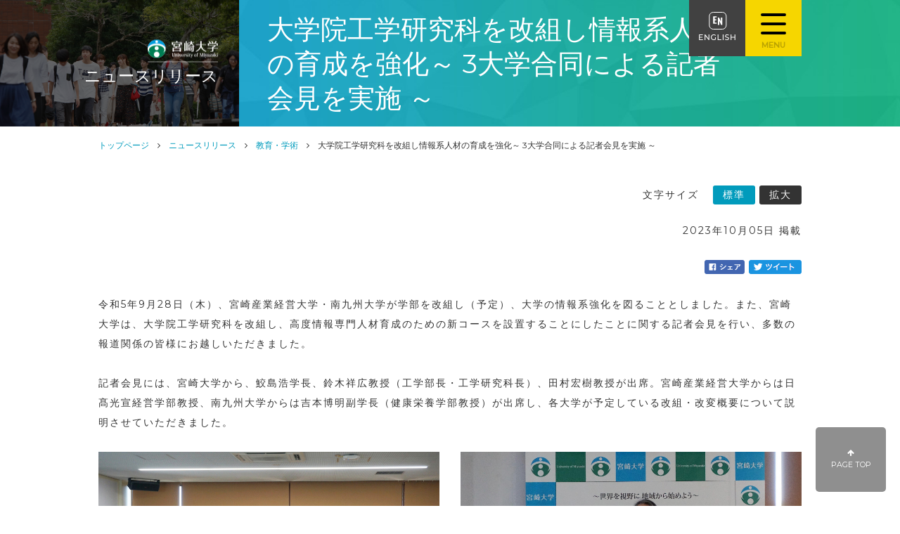

--- FILE ---
content_type: text/html; charset=UTF-8
request_url: http://www.miyazaki-u.ac.jp/newsrelease/edu-info/-3-4.html
body_size: 7334
content:
<!doctype html>
<html xmlns="http://www.w3.org/1999/xhtml" lang="ja">





<head prefix="og: http://ogp.me/ns# fb: http://ogp.me/ns/fb# article: http://ogp.me/ns/article#">


<!-- Global site tag (gtag.js) - Google Analytics -->
<script async src="https://www.googletagmanager.com/gtag/js?id=UA-110948581-1"></script>
<script>
  window.dataLayer = window.dataLayer || [];
  function gtag(){dataLayer.push(arguments);}
  gtag('js', new Date());

  gtag('config', 'UA-110948581-1');
</script>

	<meta charset="UTF-8" />
	<title>大学院工学研究科を改組し情報系人材の育成を強化～ 3大学合同による記者会見を実施 ～｜宮崎大学</title>

	<meta name="viewport" content="width=device-width, user-scalable=no, initial-scale=1, maximum-scale=1">
	<meta name="format-detection" content="telephone=no">
	<meta http-equiv="X-UA-Compatible" content="IE=edge">
<meta name="keyword" content="宮崎大学,ニュースリリース,">
<meta name="description" content="宮崎大学の大学院工学研究科を改組し情報系人材の育成を強化～ 3大学合同による記者会見を実施 ～のページです。">
<meta name="apple-mobile-web-app-title" content="宮崎大学">


<meta property="og:title" content="大学院工学研究科を改組し情報系人材の育成を強化～ 3大学合同による記者会見を実施 ～">
<meta property="og:description" content="令和5年9月28日（木）、宮崎産業経営大学・南九州大学が学部を改組し（予定）、大学の情報系強化を図ることとしました。また、宮崎大学は、大学院工学研究科を改組し、高度情報専門人材育成のための新コースを設...">
<meta property="og:type" content="website">
<meta property="og:image" content="https://www.miyazaki-u.ac.jp/newsrelease/s-DSC05971.jpg">
<meta name="twitter:card" content="summary_large_image">




<!-- iOS Safari and Chrome -->
<link rel="apple-touch-icon" sizes="152x152" href="/img/apple-touch-icon.png">
<!-- Android標準ブラウザ(一部) -->
<link rel="shortcut icon" href="/img/apple-touch-icon.png">
<!-- favicon -->
<link rel="icon" href="/img/favicon.ico">

<!-- <script src="https://code.jquery.com/jquery-1.12.4.min.js"></script> -->
<script src="https://ajax.googleapis.com/ajax/libs/jquery/3.7.1/jquery.min.js?v=20231002"></script>
<script type="text/javascript" src="/js/jquery.cookie.js"></script>

<script type="text/javascript" src="/js/common.js?v=20211110"></script>

	<link href="https://fonts.googleapis.com/css?family=Montserrat:200,300,400,500" rel="stylesheet"><!-- Googlefont -->
	<link rel="stylesheet" type="text/css" media="all" href="/css/cmn_style.css">
	<link rel="stylesheet" type="text/css" media="all" href="/css/common.css">
	<link rel="stylesheet" type="text/css" media="all" href="/css/style.css"><!-- iconfont -->


<link rel="stylesheet" type="text/css" media="all" href="/css/contents.css">
<script type="text/javascript" src="/js/cont.js"></script>



<link rel="stylesheet" type="text/css" media="all" href="/css/custom.css">




<!-- slick -->
<link rel="stylesheet" type="text/css" href="/slick/slick.css" media="screen" />
<link rel="stylesheet" type="text/css" href="/slick/slick-theme.css" media="screen" />
<script src="/slick/slick.min.js"></script>
<!-- slick -->





<link rel="stylesheet" type="text/css" href="/css/print.css" media="print">



<script>
  (function(i,s,o,g,r,a,m){i['GoogleAnalyticsObject']=r;i[r]=i[r]||function(){
  (i[r].q=i[r].q||[]).push(arguments)},i[r].l=1*new Date();a=s.createElement(o),
  m=s.getElementsByTagName(o)[0];a.async=1;a.src=g;m.parentNode.insertBefore(a,m)
  })(window,document,'script','//www.google-analytics.com/analytics.js','ga');

  ga('create', 'UA-75602177-1', 'auto');
  ga('send', 'pageview');

</script>
<!-- Global site tag (gtag.js) - Google Analytics -->
<script async src="https://www.googletagmanager.com/gtag/js?id=G-YSXH1PGDYJ"></script>
<script>
  window.dataLayer = window.dataLayer || [];
  function gtag(){dataLayer.push(arguments);}
  gtag('js', new Date());

  gtag('config', 'G-YSXH1PGDYJ');
</script>
</head>

<body class="single">
<div id="withoutFooter">
	<!-- ページヘッダー -->
	<section class="outer header clearfix">
		<div class="imageBox">
			<div class="inBox level1 blogID_19">
				<p class="mds"><a href="/"><img src="/img/header/headLogo.png" alt="宮崎大学"></a><br>ニュースリリース</p>
			</div>
		</div>
		<h1 class="headtxt"><span class="h1txt">大学院工学研究科を改組し情報系人材の育成を強化～ 3大学合同による記者会見を実施 ～</span></h1>

	</section>

	<!-- パンくず -->
	<section class="pnkz clearfix">
		<ul>
			<li><a href="/">トップページ</a></li>
        <li><a href="/newsrelease/">ニュースリリース</a></li>
  
<li><a href="/newsrelease/edu-info/">教育・学術</a></li>
  
			<li>大学院工学研究科を改組し情報系人材の育成を強化～ 3大学合同による記者会見を実施 ～</li>
		</ul>
	</section>

	<!-- アンカーリンク -->
	

	<!-- エントリーボディ -->
	<section class="entryBody clearfix maincontent">
    
    <p class="inlineR">2023年10月05日 掲載</p>
    <div class="inlineR share"><a href="https://www.facebook.com/share.php?u=https://www.miyazaki-u.ac.jp/newsrelease/edu-info/-3-4.html" target="_blank"><img src="/img/fbBtn.png" alt="シェアする"></a>&nbsp;<a href="https://twitter.com/share?text=%E5%A4%A7%E5%AD%A6%E9%99%A2%E5%B7%A5%E5%AD%A6%E7%A0%94%E7%A9%B6%E7%A7%91%E3%82%92%E6%94%B9%E7%B5%84%E3%81%97%E6%83%85%E5%A0%B1%E7%B3%BB%E4%BA%BA%E6%9D%90%E3%81%AE%E8%82%B2%E6%88%90%E3%82%92%E5%BC%B7%E5%8C%96%EF%BD%9E%203%E5%A4%A7%E5%AD%A6%E5%90%88%E5%90%8C%E3%81%AB%E3%82%88%E3%82%8B%E8%A8%98%E8%80%85%E4%BC%9A%E8%A6%8B%E3%82%92%E5%AE%9F%E6%96%BD%20%EF%BD%9E｜%E3%83%8B%E3%83%A5%E3%83%BC%E3%82%B9%E3%83%AA%E3%83%AA%E3%83%BC%E3%82%B9｜宮崎大学&url=https://www.miyazaki-u.ac.jp/newsrelease/edu-info/-3-4.html" rel="nofollow" target="_blank"><img src="/img/twBtn.png" alt="ツイートする"></a></div>

    
        
<p>令和5年9月28日（木）、宮崎産業経営大学・南九州大学が学部を改組し（予定）、大学の情報系強化を図ることとしました。また、宮崎大学は、大学院工学研究科を改組し、高度情報専門人材育成のための新コースを設置することにしたことに関する記者会見を行い、多数の報道関係の皆様にお越しいただきました。</p>
<p>記者会見には、宮崎大学から、鮫島浩学長、鈴木祥広教授（工学部長・工学研究科長）、田村宏樹教授が出席。宮崎産業経営大学からは日髙光宣経営学部教授、南九州大学からは吉本博明副学長（健康栄養学部教授）が出席し、各大学が予定している改組・改変概要について説明させていただきました。</p>
<div class="twoColumn flex">
<div class="block"><img alt="s-DSC05878.jpg" src="/newsrelease/s-DSC05878.jpg" width="475" height="272" class="mt-image-none">
<div style="text-align: center;">△挨拶をする鮫島学長</div>
</div>
<div class="block"><img alt="s-DSC05901.jpg" src="/newsrelease/s-DSC05901.jpg" width="478" height="270" class="mt-image-none">
<div style="text-align: center;">△日髙教授（宮崎産業経営大学）</div>
</div>
</div>
<p>これらは、令和4年度第2次補正予算で造成された基金による文部科学省「大学・高専機能強化支援事業」における公募の結果、採択され、同事業による支援を受けながら進めていくものです。宮崎大学では、令和6年度から工学研究科を改編し、定員を134名から144名に増やし、高度情報専門人材を42名増やすこととしています。新設する先端情報コースでは、AI やビッグデータ、IoT 等、第４次産業革命に対応した新しいビジネスの担い手などの社会的ニーズに基づき、付加価値の創出や革新的な効率化等により生産性向上等に寄与できる先端IT人材を養成します。</p>
<div class="twoColumn flex">
<div class="block"><img alt="s-DSC05932.jpg" src="/newsrelease/s-DSC05932.jpg" width="475" height="272" class="mt-image-none">
<div style="text-align: center;">△吉本副学長（南九州大学）</div>
</div>
<div class="block"><img alt="s-DSC05933.jpg" src="/newsrelease/s-DSC05933.jpg" width="478" height="270" class="mt-image-none">
<div style="text-align: center;">△田村教授（宮崎大学）</div>
</div>
</div>
<p>宮崎大学では、文部科学省事業である「デジタルと専門分野の掛け合わせによる産業DXをけん引する高度専門人材育成事業」が令和4年度に採択されたことを受けて、同じく採択された宮崎産業経営大学と南九州大学と合同記者会見を実施するなど、県内高等教育機関で連携して本県のトランスインフォメーション（ＤＸ）を牽引できるような情報系人材の育成に県内大学と連携しながら取り組んできました。</p>
<p>今後もさらにこの動きを加速し、地域に必要とされる人材の育成に努めてまいります。</p>
<div class="twoColumn flex">
<div class="block"><img alt="s-DSC05949.jpg" src="/newsrelease/s-DSC05949.jpg" width="475" height="272" class="mt-image-none">
<div style="text-align: center;">△鈴木工学部長</div>
</div>
<div class="block"><img alt="s-DSC05968.jpg" src="/newsrelease/s-DSC05968.jpg" width="478" height="270" class="mt-image-none">
<div style="text-align: center;"></div>
</div>
</div>

    

<div class="adbe clearfix adbeBanner pcOnly">
<p class="adImg">
    <a href="http://get.adobe.com/jp/reader/" target="_blank" class="noIcon">
       <img class="left" alt="Get ADOBE READER" src="/mediadata/get_adobe_reader.png"></a>
   </p>
   <p class="adTex">
    PDFファイルをご覧いただくためには、Adobe Reader（無償）が必要です。<br>Adobe Readerは
    <a href="http://get.adobe.com/jp/reader/" target="_blank">Adobe Readerのダウンロードページ</a>よりダウンロードできます。
    </p>
</div>
<div class="fontSizeBtn">
<span class="label">文字サイズ</span>
<span class="basic active">標準</span>
<span class="zoom">拡大</span>
</div>
<script type="text/javascript" src="/js/fontsize.js"></script>

	</section>


	
</div>

<!-- ページフッター -->
    
            <section class="outer footer clearfix">
            <div class="btmLine">&nbsp;</div>
                        <div class="wrapper clearfix">
                        <a href="/"><img class="logo" src="/img/footer/logo.png" alt="宮崎大学"></a>
                            <ul class="footMenu clearfix">
                                <li><span class="icon-caret-right"></span><a href="/administration/">宮崎大学運営について</a></li>
                                <li><span class="icon-caret-right"></span><a href="/administration/public/">公開情報</a></li>                            
                            <li><span class="icon-caret-right"></span><a href="/privacy-policy.html">プライバシーポリシー</a></li>
                            <li><span class="icon-caret-right"></span><a href="/personaldata/">個人情報保護制度について</a></li>
                                <li><span class="icon-caret-right"></span><a href="/links.html">関連リンク</a></li>
                                <li><span class="icon-caret-right"></span><a href="/sitepolicy.html">このサイトについて</a></li>
                                <li><span class="icon-caret-right"></span><a href="/sitemap.html">サイトマップ</a></li>
                            </ul>
                        </div>
                    </section>
        <p id="page-top"><a href="#"><span class="icon-arrow-up"></span><br>PAGE TOP</a></p>
    

    <div id="menuBtn" class="menuTrig">

<div class="menu-trigger">
  <span></span>
  <span></span>
  <span></span>
</div>
<em class="spOnly">MENU OPEN</em>

</div>
<div class="eng_btn"><a class="" href="/english/"><img class="" src="/img/english.png" alt="宮崎大学"></a></div>


<div id="popupMenu" class="closeBtnAction">
<div id="popupMenuBg" class="menuTrig"></div>
    <div id="closeBtn" class="closeBtnOnly closeBtnAction"><span class="icon-close"><em class="spOnly">MENU CLOSE</em><em class="pcOnly">CLOSE</em></span></div>

    <div id="inner">

        <h2 id="pulogo"><a href="/"><img class="logo" src="/img/dMenu/logo.png" alt="宮崎大学"></a></h2>
    
        <script>
            function do_submit() {
                document.forms['frm'].submit();
            }
            function do_submitsp() {
                document.forms['frmsp'].submit();
            }
        </script>
        <div class="searchBox spOnly">
            <form method="get" action="/search.html?offset=0&limit=10" name="frmsp">
                <input type="text" id="search" name="search" placeholder="検索ワードを入力してください" value="" />
                <input type="submit" value="submit" style="display:none;"> 
            </form>        
            <span id="searchBtn" onClick="do_submitsp();"><span class="icon-search"></span></span>
        </div>

        <div id="drsticBody">
            <div class="box" id="boxA">
                <ul class="menu">
                    <li>大学案内</li>
                    <li>学部・大学院等</li>
                   <!-- <li>入試情報</li>
                <li>お知らせ・広報・教職員採用情報</li>-->
                    <li>研究・産学官連携</li>
                    <li>施設案内</li>
                 	<li>国際交流・留学</li>
                    <li>学生生活・就職</li>
                   
                </ul>
            </div>
            <div class="box" id="boxA-dash">
                <div class="modosuBtn"><span class="icon-arrow-left"></span></div>
                <ul class="sub menu">
                <li class="head"><a href="/guide/">大学案内</a></li>
                    <li><a href="/guide/president/index.html">学長からのメッセージ</a></li>
                    <li><a href="/guide/futurevision/index.html">宮崎大学未来Vision</a></li>
                   <!-- <li><a href="/guide/mission/index.html">ミッションの再定義</a></li>-->
                         <!-- <li><a href="administration/kiko/index.html">宮崎大学機構図</a></li>-->
                <li><a href="/guide/ideal/index.html">理念・目的等</a></li>
                      <!--<li><a href="/guide/history/index.html">宮崎大学の沿革</a></li>
                         <li><a href="/guide/song/index.html">宮崎大学の歌</a></li>ー-->
                     <li><a href="/administration/">宮崎大学運営について</a></li>
                    <li><a href="/guide/initiatives/index.html">宮崎大学の取組・活動</a></li>
                	<li><a href="https://www.miyazaki-u.ac.jp/data.html">数字で見る宮崎大学</a></li>
                <li><a href="/public-relations/">広報・教職員採用情報</a></li>
                         <!-- <li><a href="/access/">キャンパスマップ・アクセス</a></li>-->
                </ul>
                <ul class="sub menu">
                <li class="head"><a href="/faculty/">学部・大学院等</a></li>
                	<li><a href="https://www.miyazaki-u.ac.jp/jpotal/">宮崎大学受験生応援サイト</a></li>
                    <li><a href="/faculty/department/index.html">学部等のご紹介</a></li>
                    <li><a href="/faculty/graduate/index.html">大学院のご紹介</a></li>
                	<li><a href="https://www.miyazaki-u.ac.jp/facilities/estab/">附属施設等のご案内</a></li>
                	<li><a href="https://www.miyazaki-u.ac.jp/facilities/center/">センターのご案内</a></li>
                </ul>
      		       <!--<ul class="sub menu">
              <li class="head"><a href="/exam/">入試情報</a></li>
                    <li><a href="/newsrelease/examinee-info/">受験生向けニュース</a></li>
                    <li><a href="/exam/department-exam/">学部入試</a></li>
                    <li><a href="/exam/graduate-exam/">大学院入試</a></li>
                    <li><a href="/exam/incorporation/">編入学・畜産別科・研究生・科目等履修生</a></li>
                    <li><a href="/exam/admission/">受験に関する情報</a></li>
                    <li><a href="/exam/nyugaku/">入学手続き・奨学金・授業料免除等</a></li>
                    <li><a href="/exam/opencmps/">オープンキャンパス</a></li>
                    <li><a href="/exam/etc/">進学説明会・大学訪問・出前講義等</a></li>
                    <li><a href="/document-request/">資料請求</a></li>
                    <li><a href="/exam/q-anda/">入試Q＆A</a></li>
                </ul>
          <ul class="sub menu">
                <li class="head"><a href="/public-relations/">お知らせ・広報・教職員採用情報</a></li>
                    <li><a href="/public-relations/information/">最新情報</a></li>
                    <li><a href="/event-calendar.html">イベント情報</a></li>
                    <li><a href="/public-relations/public/">広報</a></li>
                    <li><a href="/public-relations/publications/">大学刊行物</a></li>
                <li><a href="/public-relations/recruit/">教職員採用情報</a></li>
                </ul>-->
              <ul class="sub menu">
                      
                <li class="head"><a href="/research/">研究・産学官連携</a></li>
              <li><a href="https://www.miyazaki-u.ac.jp/ura-00.html">リサーチ・アドミニストレーション室（URA室）</a></li>
                    <li><a href="https://www.miyazaki-u.ac.jp/research/">重点研究・不正防止</a></li>
                    <li><a href="https://srhumdb.miyazaki-u.ac.jp/seeds?m=seeds-home&l=ja&s=1&sc=">研究・技術シーズ</a></li>
                <li><a href="https://srhumdb.miyazaki-u.ac.jp/search?m=home&l=ja">研究者データベース</a></li>
                    <li><a href="https://www.miyazaki-u.ac.jp/kscrs/">研究・産学地域連携</a></li>
                    <li><a href="https://www.miyazaki-u.ac.jp/kscrs/sangakukyousou/">産学共創会議</a></li>
                    <li><a href="https://fsc-out-ap.vss.miyazaki-u.ac.jp/top/">設備情報データベース</a></li>
                  <li><a href="https://www.miyazaki-u.ac.jp/manabi/drhrd/extension/2025-2/index.html">公開講座</a></li>
                </ul>
                <ul class="sub menu">
                <li class="head"><a href="/facilities/">施設案内</a></li>
                	 <li><a href="https://opac.lib.miyazaki-u.ac.jp/">附属図書館</a></li>
                	 <li><a href="http://www.med.miyazaki-u.ac.jp/home/hospital/">附属病院</a></li>
                    <li><a href="https://www.miyazaki-u.ac.jp/facilities/related-facility/">その他関連施設</a></li>
                    <li><a href="https://www.miyazaki-u.ac.jp/manabi-jim/campus-life-info/campus-life/facility-rentals/">施設の貸出</a></li>
                    <li><a href="https://coop.kyushu-bauc.or.jp/miya-coop/index.html">宮崎大学生協</a></li>
                    <li><a href="/access/">マップ・アクセス</a></li>
                <li><a href="https://www.miyazaki-u.ac.jp/exam/etc/daigakuhoumon.html">大学訪問</a></li>
                </ul>
             <ul class="sub menu">
                <li class="head"><a href="https://www.miyazaki-u.ac.jp/international/index.html">国際交流・留学</a></li>
                    <li><a href="https://www.miyazaki-u.ac.jp/kokusai/">国際連携センター</a></li>
                    <li><a href="https://www.miyazaki-u.ac.jp/kokusai/study-abroad/">海外留学・海外渡航</a></li>
                    <li><a href="https://www.miyazaki-u.ac.jp/kokusai/study/">外国人留学生支援</a></li>
                    <li><a href="https://www.miyazaki-u.ac.jp/sekaten/">世界展開力強化事業</a></li>
                    <li><a href="https://www.miyazaki-u.ac.jp/kokusai/agreement/">国際交流協定締結校</a></li>
		           <li><a href="https://www.miyazaki-u.ac.jp/kokusai/study/mufsa.html">宮崎大学留学生の会</a></li>    
                </ul>
                <ul class="sub menu">
                <li class="head"><a href="/campus/">学生生活・就職</a></li>
                <li><a href="https://www.miyazaki-u.ac.jp/manabi-jim/campus-life-info/school-and-admissionfee/">授業料等</a></li>
                   <li><a href="https://www.miyazaki-u.ac.jp/manabi-jim/campus-life-info/scholarship/">奨学金情報</a></li>
                    <li><a href="https://www.miyazaki-u.ac.jp/manabi-jim/educational-info/">教務情報</a></li>
                  <li><a href="https://www.miyazaki-u.ac.jp/manabi-jim/general-education/">教養教育</a></li>
                    <li><a href="https://www.miyazaki-u.ac.jp/manabi-jim/campus-life-info/">学生生活情報</a></li>
                    <li><a href="https://www.miyazaki-u.ac.jp/manabi-jim/job-info/">就職・キャリア支援</a></li>
                 <li><a href="https://www.sparc-miyazaki.com/">SPARC事業</a></li>
             
             </ul>
               <!-- <ul class="sub menu">
                <li class="head"><a href="/employ/">就職情報</a></li>
                    <li><a href="https://www.miyazaki-u.ac.jp/manabi-jim/job-info/career-support/" target="_blank">キャリア支援について</a></li>
                    <li><a href="https://www.miyazaki-u.ac.jp/manabi-jim/news/job-info/" target="_blank">最新ニュース</a></li>
                    <li><a href="https://www.miyazaki-u.ac.jp/manabi-jim/job-info/job-after-graduation/" target="_blank">本学の就職状況について</a></li>
                    <li><a href="https://www.miyazaki-u.ac.jp/manabi-jim/job-info/joint-seminar/" target="_blank">宮崎大学合同企業・業界研究セミナー</a></li>
                    <li><a href="https://www.miyazaki-u.ac.jp/manabi-jim/job-info/dear-recruiter/" target="_blank">採用担当の皆さまへ</a></li>                
                </ul>-->
            </div>
            <div class="box" id="boxB">
                <div class="twoColumn flex leftStart">
                  <div class="block"><a class="btn dispB nomark blue" href="https://www.miyazaki-u.ac.jp/exam/">受験生の方<br>【入試情報】</a></div>
                    <div class="block"><a class="btn dispB nomark blue" href="/community/">地域の方</a></div>
                    <div class="block"><a class="btn dispB nomark blue" href="/visitor/">企業・研究者の方</a></div>
                    <div class="block"><a class="btn dispB nomark blue" href="/graduates/">卒業生の方</a></div>
                    <div class="block"><a class="btn dispB nomark blue" href="https://www.miyazaki-u.ac.jp/manabi-jim/">在学生の方</a></div>
                <div class="block"><a class="btn dispB nomark blue" href="https://www.miyazaki-u.ac.jp/gakugai/shinsei.html">各種申請</a></div>
                </div>
                <div class="searchBox pcOnly">
                    <form method="get" action="/search.html?offset=0&limit=10" name="frm">
                        <input type="text" id="search" name="search" placeholder="検索ワードを入力してください" value="" />
                        <input type="submit" value="submit" style="display:none;"> 
                    </form>        
                    <span id="searchBtn" onClick="do_submit();"><span class="icon-search"></span></span>
                </div>
                <ul class="grayBtnArea">
                    <li><a href="/document-request/">資料請求</a></li>
                    <li><a href="/contact.html">お問い合わせ</a></li>
                    <li><a href="/access/">キャンパスマップ・アクセス</a></li>
                </ul>
            <a class="btn dispB nomark darkblue" href="https://wakaba3-shib-sp.of.miyazaki-u.ac.jp/eduapi/gknsso.do?AppCode=Campusmate" target="_blank">学内ポータルサイト</a>
             <!--携帯に表示させない時<a class="btn dispB nomark darkblue pcOnly" href="/gakunai/staff.html">教職員入口</a>-->
            <a class="btn dispB nomark darkblue" href="/gakunai/staff.html">教職員入口</a>
            <a class="btn dispB nomark darkblue" href="https://www.miyazaki-u.ac.jp/gakunai/uom-groupware/index.html" target="_blank" rel="noopener">教職員グループウェア入口</a>
            </div>
            <div class="box" id="boxC">
                <div class="bg">
                    <ul class="slider">
                    </ul>
                    <div class="sns">
                        <ul>
                            <li><a href="https://www.facebook.com/miyazakidaigaku/" target="_blank" class="fb noIcon"><span class="icon-facebook"></span></a></li>
                            <li><a href="https://www.youtube.com/user/MyaohTV" target="_blank" class="yt noIcon"><span class="icon-youtube-play"></span></a></li>
                            <li><a href="https://www.instagram.com/miyazakidaigaku/" target="_blank" class="noIcon"><img src="/img/instagram.png" alt="Instagram" class="insta_img"></a></li>
                        
                        </ul>
                    </div>

                </div>
            </div>
        </div>
    </div>
</div>




        <section class="outer copyright">
            Copyright &copy; 2017 University of Miyazaki. All Rights Reserved.
        </section>
    

    


    </body>

    </html>



--- FILE ---
content_type: text/css
request_url: http://www.miyazaki-u.ac.jp/css/cmn_style.css
body_size: 5389
content:
@charset "UTF-8";
/* ---------------------------------------------
  cmn_style.css

  index
  0 - Reset
  1 - Base font
  2 - font style
  3 - text color
  4 - clearfix
  5 - float
  6 - preset width
  7 - preset margin
  8 - preset padding
  9 - inline align
  10 - vertical align
  11 - tools
  12 - radius
  13 - Responsive width
  14 - Adobe download
--------------------------------------------- */
/* ---------------------------------------------
  0 - Reset
--------------------------------------------- */
/* line 27, ../sass/cmn_style.scss */
html, body, div, span, applet, object, iframe,
h1, h2, h3, h4, h5, h6, p, blockquote, pre,
a, abbr, acronym, address, big, cite, code,
del, dfn, em, img, ins, kbd, q, s, samp,
small, strike, strong, sub, sup, tt, var,
b, u, i, center,
dl, dt, dd, ol, ul, li,
fieldset, form, label, legend,
table, caption, tbody, tfoot, thead, tr, th, td,
article, aside, canvas, details, embed,
figure, figcaption, footer, header, hgroup,
menu, nav, output, ruby, section, summary,
time, mark, audio, video {
  margin: 0;
  padding: 0;
  border: 0;
  font: inherit;
  font-size: 100%;
  vertical-align: baseline;
  -webkit-box-sizing: border-box;
  -moz-box-sizing: border-box;
  box-sizing: border-box;
}

/* line 50, ../sass/cmn_style.scss */
.boxIe7 {
  width: expression((this.parentNode.clientWidth/3 - parseInt(this.currentStyle['paddingLeft']) - parseInt(this.currentStyle['paddingRight'])) + 'px');
}

/* line 54, ../sass/cmn_style.scss */
img {
  max-width: 100%;
  height: auto !important;
  vertical-align: top;
}

/* line 60, ../sass/cmn_style.scss */
html {
  line-height: 1;
}

/* line 64, ../sass/cmn_style.scss */
ol, ul {
  list-style: none;
}

/* line 68, ../sass/cmn_style.scss */
table {
  border-collapse: collapse;
  border-spacing: 0;
}

/* line 73, ../sass/cmn_style.scss */
caption, th, td {
  text-align: left;
  font-weight: normal;
  vertical-align: middle;
}

/* line 79, ../sass/cmn_style.scss */
q, blockquote {
  quotes: none;
}

/* line 82, ../sass/cmn_style.scss */
q:before, q:after, blockquote:before, blockquote:after {
  content: "";
  content: none;
}

/* line 87, ../sass/cmn_style.scss */
a img {
  border: none;
}

/* line 91, ../sass/cmn_style.scss */
article, aside, details, figcaption, figure, footer, header, hgroup, menu, nav, section, summary {
  display: block;
}

/* ---------------------------------------------
  1 - Base font
--------------------------------------------- */
/* line 99, ../sass/cmn_style.scss */
html {
  overflow-y: scroll;
}

/* line 101, ../sass/cmn_style.scss */
body {
  background: #fff;
  font-family: "Montserrat","メイリオ",Meiryo,"ヒラギノ角ゴ Pro W3",HiraKakuPro-W3,Osaka,arial,sans-serif;
  font-size: 100%;
  line-height: 1.5;
}

/* ---------------------------------------------
  2 - font style
--------------------------------------------- */
/* line 111, ../sass/cmn_style.scss */
.fNormal {
  font-weight: normal;
}

/* line 112, ../sass/cmn_style.scss */
.fBold {
  font-weight: bold;
}

/* line 113, ../sass/cmn_style.scss */
.fItalic {
  font-style: italic;
}

/* line 115, ../sass/cmn_style.scss */
.fSSS {
  font-size: 70%;
}

/* line 116, ../sass/cmn_style.scss */
.fSS {
  font-size: 78%;
}

/* base 12px =  8px */
/* line 117, ../sass/cmn_style.scss */
.fS {
  font-size: 85%;
}

/* base 12px = 10px */
/* line 118, ../sass/cmn_style.scss */
.fM {
  font-size: 100%;
}

/* line 119, ../sass/cmn_style.scss */
.fL {
  font-size: 115%;
}

/* base 12px = 14px */
/* line 120, ../sass/cmn_style.scss */
.fLL {
  font-size: 130%;
}

/* base 12px = 16px */
/* line 121, ../sass/cmn_style.scss */
.fLLL {
  font-size: 143%;
}

/* base 12px = 18px */
/* line 122, ../sass/cmn_style.scss */
sup {
  font-size: 78%;
  vertical-align: top;
}

/* line 126, ../sass/cmn_style.scss */
sub {
  font-size: 78%;
  vertical-align: baseline;
}

/* ---------------------------------------------
  3 - text color
--------------------------------------------- */
/* line 134, ../sass/cmn_style.scss */
a {
  text-decoration: none;
  outline: none;
}

/* line 138, ../sass/cmn_style.scss */
a:hover {
  text-decoration: underline;
}

/* ---------------------------------------------
  4 - clearfix
--------------------------------------------- */
/* line 145, ../sass/cmn_style.scss */
.clearfix {
  display: block;
  min-height: 1%;
}

/* line 149, ../sass/cmn_style.scss */
.clearfix:after {
  clear: both;
  content: ".";
  display: block;
  height: 0;
  visibility: hidden;
}

/* line 156, ../sass/cmn_style.scss */
* html .clearfix {
  height: 1%;
  /*\*/
     /*/
height: auto;
overflow: hidden;
/**/
}

/* ---------------------------------------------
  5 - float
--------------------------------------------- */
/* line 167, ../sass/cmn_style.scss */
.fltL {
  display: inline;
  float: left;
}
/* line 170, ../sass/cmn_style.scss */
.fltL p {
  margin-top: 0 !important;
}

/* line 174, ../sass/cmn_style.scss */
.fltR {
  display: inline;
  float: right;
}
/* line 177, ../sass/cmn_style.scss */
.fltR p {
  margin-top: 0 !important;
}

/* line 181, ../sass/cmn_style.scss */
.fltN {
  float: none !important;
}

/* ---------------------------------------------
  6 - preset width
--------------------------------------------- */
/* line 188, ../sass/cmn_style.scss */
.wHalf {
  width: 48%;
}

/* line 189, ../sass/cmn_style.scss */
.wTri {
  width: 33%;
}

/* line 190, ../sass/cmn_style.scss */
.wQuart {
  width: 24%;
}

/* line 191, ../sass/cmn_style.scss */
.wFull {
  width: 99.9%;
}

/* line 192, ../sass/cmn_style.scss */
.wMax {
  width: 100%;
}

/* ---------------------------------------------
  7 - preset margin
--------------------------------------------- */
/* ---------------------------------------------
  8 - preset padding
--------------------------------------------- */
/* line 217, ../sass/cmn_style.scss */
.ma00 {
  margin: 0px !important;
}

/* line 218, ../sass/cmn_style.scss */
.mt00 {
  margin-top: 0px !important;
}

/* line 219, ../sass/cmn_style.scss */
.mr00 {
  margin-right: 0px !important;
}

/* line 220, ../sass/cmn_style.scss */
.mb00 {
  margin-bottom: 0px !important;
}

/* line 221, ../sass/cmn_style.scss */
.ml00 {
  margin-left: 0px !important;
}

/* line 222, ../sass/cmn_style.scss */
.pa00 {
  padding: 0px !important;
}

/* line 223, ../sass/cmn_style.scss */
.pt00 {
  padding-top: 0px !important;
}

/* line 224, ../sass/cmn_style.scss */
.pr00 {
  padding-right: 0px !important;
}

/* line 225, ../sass/cmn_style.scss */
.pb00 {
  padding-bottom: 0px !important;
}

/* line 226, ../sass/cmn_style.scss */
.pl00 {
  padding-left: 0px !important;
}

/* line 227, ../sass/cmn_style.scss */
.tw00 {
  width: 0% !important;
}

/* line 242, ../sass/cmn_style.scss */
.ma0em {
  margin: 0em !important;
}

/* line 243, ../sass/cmn_style.scss */
.mt0em {
  margin-top: 0em !important;
}

/* line 244, ../sass/cmn_style.scss */
.mr0em {
  margin-right: 0em !important;
}

/* line 245, ../sass/cmn_style.scss */
.mb0em {
  margin-bottom: 0em !important;
}

/* line 246, ../sass/cmn_style.scss */
.ml0em {
  margin-left: 0em !important;
}

/* line 247, ../sass/cmn_style.scss */
.pa0em {
  padding: 0em !important;
}

/* line 248, ../sass/cmn_style.scss */
.pt0em {
  padding-top: 0em !important;
}

/* line 249, ../sass/cmn_style.scss */
.pr0em {
  padding-right: 0em !important;
}

/* line 250, ../sass/cmn_style.scss */
.pb0em {
  padding-bottom: 0em !important;
}

/* line 251, ../sass/cmn_style.scss */
.pl0em {
  padding-left: 0em !important;
}

/* line 252, ../sass/cmn_style.scss */
.tw0em {
  width: 0% !important;
}

/* line 217, ../sass/cmn_style.scss */
.ma05 {
  margin: 5px !important;
}

/* line 218, ../sass/cmn_style.scss */
.mt05 {
  margin-top: 5px !important;
}

/* line 219, ../sass/cmn_style.scss */
.mr05 {
  margin-right: 5px !important;
}

/* line 220, ../sass/cmn_style.scss */
.mb05 {
  margin-bottom: 5px !important;
}

/* line 221, ../sass/cmn_style.scss */
.ml05 {
  margin-left: 5px !important;
}

/* line 222, ../sass/cmn_style.scss */
.pa05 {
  padding: 5px !important;
}

/* line 223, ../sass/cmn_style.scss */
.pt05 {
  padding-top: 5px !important;
}

/* line 224, ../sass/cmn_style.scss */
.pr05 {
  padding-right: 5px !important;
}

/* line 225, ../sass/cmn_style.scss */
.pb05 {
  padding-bottom: 5px !important;
}

/* line 226, ../sass/cmn_style.scss */
.pl05 {
  padding-left: 5px !important;
}

/* line 227, ../sass/cmn_style.scss */
.tw05 {
  width: 5% !important;
}

/* line 242, ../sass/cmn_style.scss */
.ma1em {
  margin: 1em !important;
}

/* line 243, ../sass/cmn_style.scss */
.mt1em {
  margin-top: 1em !important;
}

/* line 244, ../sass/cmn_style.scss */
.mr1em {
  margin-right: 1em !important;
}

/* line 245, ../sass/cmn_style.scss */
.mb1em {
  margin-bottom: 1em !important;
}

/* line 246, ../sass/cmn_style.scss */
.ml1em {
  margin-left: 1em !important;
}

/* line 247, ../sass/cmn_style.scss */
.pa1em {
  padding: 1em !important;
}

/* line 248, ../sass/cmn_style.scss */
.pt1em {
  padding-top: 1em !important;
}

/* line 249, ../sass/cmn_style.scss */
.pr1em {
  padding-right: 1em !important;
}

/* line 250, ../sass/cmn_style.scss */
.pb1em {
  padding-bottom: 1em !important;
}

/* line 251, ../sass/cmn_style.scss */
.pl1em {
  padding-left: 1em !important;
}

/* line 252, ../sass/cmn_style.scss */
.tw1em {
  width: 1% !important;
}

/* line 230, ../sass/cmn_style.scss */
.ma10 {
  margin: 10px !important;
}

/* line 231, ../sass/cmn_style.scss */
.mt10 {
  margin-top: 10px !important;
}

/* line 232, ../sass/cmn_style.scss */
.mr10 {
  margin-right: 10px !important;
}

/* line 233, ../sass/cmn_style.scss */
.mb10 {
  margin-bottom: 10px !important;
}

/* line 234, ../sass/cmn_style.scss */
.ml10 {
  margin-left: 10px !important;
}

/* line 235, ../sass/cmn_style.scss */
.pa10 {
  padding: 10px !important;
}

/* line 236, ../sass/cmn_style.scss */
.pt10 {
  padding-top: 10px !important;
}

/* line 237, ../sass/cmn_style.scss */
.pr10 {
  padding-right: 10px !important;
}

/* line 238, ../sass/cmn_style.scss */
.pb10 {
  padding-bottom: 10px !important;
}

/* line 239, ../sass/cmn_style.scss */
.pl10 {
  padding-left: 10px !important;
}

/* line 240, ../sass/cmn_style.scss */
.tw10 {
  width: 10% !important;
}

/* line 242, ../sass/cmn_style.scss */
.ma2em {
  margin: 2em !important;
}

/* line 243, ../sass/cmn_style.scss */
.mt2em {
  margin-top: 2em !important;
}

/* line 244, ../sass/cmn_style.scss */
.mr2em {
  margin-right: 2em !important;
}

/* line 245, ../sass/cmn_style.scss */
.mb2em {
  margin-bottom: 2em !important;
}

/* line 246, ../sass/cmn_style.scss */
.ml2em {
  margin-left: 2em !important;
}

/* line 247, ../sass/cmn_style.scss */
.pa2em {
  padding: 2em !important;
}

/* line 248, ../sass/cmn_style.scss */
.pt2em {
  padding-top: 2em !important;
}

/* line 249, ../sass/cmn_style.scss */
.pr2em {
  padding-right: 2em !important;
}

/* line 250, ../sass/cmn_style.scss */
.pb2em {
  padding-bottom: 2em !important;
}

/* line 251, ../sass/cmn_style.scss */
.pl2em {
  padding-left: 2em !important;
}

/* line 252, ../sass/cmn_style.scss */
.tw2em {
  width: 2% !important;
}

/* line 230, ../sass/cmn_style.scss */
.ma15 {
  margin: 15px !important;
}

/* line 231, ../sass/cmn_style.scss */
.mt15 {
  margin-top: 15px !important;
}

/* line 232, ../sass/cmn_style.scss */
.mr15 {
  margin-right: 15px !important;
}

/* line 233, ../sass/cmn_style.scss */
.mb15 {
  margin-bottom: 15px !important;
}

/* line 234, ../sass/cmn_style.scss */
.ml15 {
  margin-left: 15px !important;
}

/* line 235, ../sass/cmn_style.scss */
.pa15 {
  padding: 15px !important;
}

/* line 236, ../sass/cmn_style.scss */
.pt15 {
  padding-top: 15px !important;
}

/* line 237, ../sass/cmn_style.scss */
.pr15 {
  padding-right: 15px !important;
}

/* line 238, ../sass/cmn_style.scss */
.pb15 {
  padding-bottom: 15px !important;
}

/* line 239, ../sass/cmn_style.scss */
.pl15 {
  padding-left: 15px !important;
}

/* line 240, ../sass/cmn_style.scss */
.tw15 {
  width: 15% !important;
}

/* line 242, ../sass/cmn_style.scss */
.ma3em {
  margin: 3em !important;
}

/* line 243, ../sass/cmn_style.scss */
.mt3em {
  margin-top: 3em !important;
}

/* line 244, ../sass/cmn_style.scss */
.mr3em {
  margin-right: 3em !important;
}

/* line 245, ../sass/cmn_style.scss */
.mb3em {
  margin-bottom: 3em !important;
}

/* line 246, ../sass/cmn_style.scss */
.ml3em {
  margin-left: 3em !important;
}

/* line 247, ../sass/cmn_style.scss */
.pa3em {
  padding: 3em !important;
}

/* line 248, ../sass/cmn_style.scss */
.pt3em {
  padding-top: 3em !important;
}

/* line 249, ../sass/cmn_style.scss */
.pr3em {
  padding-right: 3em !important;
}

/* line 250, ../sass/cmn_style.scss */
.pb3em {
  padding-bottom: 3em !important;
}

/* line 251, ../sass/cmn_style.scss */
.pl3em {
  padding-left: 3em !important;
}

/* line 252, ../sass/cmn_style.scss */
.tw3em {
  width: 3% !important;
}

/* line 230, ../sass/cmn_style.scss */
.ma20 {
  margin: 20px !important;
}

/* line 231, ../sass/cmn_style.scss */
.mt20 {
  margin-top: 20px !important;
}

/* line 232, ../sass/cmn_style.scss */
.mr20 {
  margin-right: 20px !important;
}

/* line 233, ../sass/cmn_style.scss */
.mb20 {
  margin-bottom: 20px !important;
}

/* line 234, ../sass/cmn_style.scss */
.ml20 {
  margin-left: 20px !important;
}

/* line 235, ../sass/cmn_style.scss */
.pa20 {
  padding: 20px !important;
}

/* line 236, ../sass/cmn_style.scss */
.pt20 {
  padding-top: 20px !important;
}

/* line 237, ../sass/cmn_style.scss */
.pr20 {
  padding-right: 20px !important;
}

/* line 238, ../sass/cmn_style.scss */
.pb20 {
  padding-bottom: 20px !important;
}

/* line 239, ../sass/cmn_style.scss */
.pl20 {
  padding-left: 20px !important;
}

/* line 240, ../sass/cmn_style.scss */
.tw20 {
  width: 20% !important;
}

/* line 242, ../sass/cmn_style.scss */
.ma4em {
  margin: 4em !important;
}

/* line 243, ../sass/cmn_style.scss */
.mt4em {
  margin-top: 4em !important;
}

/* line 244, ../sass/cmn_style.scss */
.mr4em {
  margin-right: 4em !important;
}

/* line 245, ../sass/cmn_style.scss */
.mb4em {
  margin-bottom: 4em !important;
}

/* line 246, ../sass/cmn_style.scss */
.ml4em {
  margin-left: 4em !important;
}

/* line 247, ../sass/cmn_style.scss */
.pa4em {
  padding: 4em !important;
}

/* line 248, ../sass/cmn_style.scss */
.pt4em {
  padding-top: 4em !important;
}

/* line 249, ../sass/cmn_style.scss */
.pr4em {
  padding-right: 4em !important;
}

/* line 250, ../sass/cmn_style.scss */
.pb4em {
  padding-bottom: 4em !important;
}

/* line 251, ../sass/cmn_style.scss */
.pl4em {
  padding-left: 4em !important;
}

/* line 252, ../sass/cmn_style.scss */
.tw4em {
  width: 4% !important;
}

/* line 230, ../sass/cmn_style.scss */
.ma25 {
  margin: 25px !important;
}

/* line 231, ../sass/cmn_style.scss */
.mt25 {
  margin-top: 25px !important;
}

/* line 232, ../sass/cmn_style.scss */
.mr25 {
  margin-right: 25px !important;
}

/* line 233, ../sass/cmn_style.scss */
.mb25 {
  margin-bottom: 25px !important;
}

/* line 234, ../sass/cmn_style.scss */
.ml25 {
  margin-left: 25px !important;
}

/* line 235, ../sass/cmn_style.scss */
.pa25 {
  padding: 25px !important;
}

/* line 236, ../sass/cmn_style.scss */
.pt25 {
  padding-top: 25px !important;
}

/* line 237, ../sass/cmn_style.scss */
.pr25 {
  padding-right: 25px !important;
}

/* line 238, ../sass/cmn_style.scss */
.pb25 {
  padding-bottom: 25px !important;
}

/* line 239, ../sass/cmn_style.scss */
.pl25 {
  padding-left: 25px !important;
}

/* line 240, ../sass/cmn_style.scss */
.tw25 {
  width: 25% !important;
}

/* line 242, ../sass/cmn_style.scss */
.ma5em {
  margin: 5em !important;
}

/* line 243, ../sass/cmn_style.scss */
.mt5em {
  margin-top: 5em !important;
}

/* line 244, ../sass/cmn_style.scss */
.mr5em {
  margin-right: 5em !important;
}

/* line 245, ../sass/cmn_style.scss */
.mb5em {
  margin-bottom: 5em !important;
}

/* line 246, ../sass/cmn_style.scss */
.ml5em {
  margin-left: 5em !important;
}

/* line 247, ../sass/cmn_style.scss */
.pa5em {
  padding: 5em !important;
}

/* line 248, ../sass/cmn_style.scss */
.pt5em {
  padding-top: 5em !important;
}

/* line 249, ../sass/cmn_style.scss */
.pr5em {
  padding-right: 5em !important;
}

/* line 250, ../sass/cmn_style.scss */
.pb5em {
  padding-bottom: 5em !important;
}

/* line 251, ../sass/cmn_style.scss */
.pl5em {
  padding-left: 5em !important;
}

/* line 252, ../sass/cmn_style.scss */
.tw5em {
  width: 5% !important;
}

/* line 230, ../sass/cmn_style.scss */
.ma30 {
  margin: 30px !important;
}

/* line 231, ../sass/cmn_style.scss */
.mt30 {
  margin-top: 30px !important;
}

/* line 232, ../sass/cmn_style.scss */
.mr30 {
  margin-right: 30px !important;
}

/* line 233, ../sass/cmn_style.scss */
.mb30 {
  margin-bottom: 30px !important;
}

/* line 234, ../sass/cmn_style.scss */
.ml30 {
  margin-left: 30px !important;
}

/* line 235, ../sass/cmn_style.scss */
.pa30 {
  padding: 30px !important;
}

/* line 236, ../sass/cmn_style.scss */
.pt30 {
  padding-top: 30px !important;
}

/* line 237, ../sass/cmn_style.scss */
.pr30 {
  padding-right: 30px !important;
}

/* line 238, ../sass/cmn_style.scss */
.pb30 {
  padding-bottom: 30px !important;
}

/* line 239, ../sass/cmn_style.scss */
.pl30 {
  padding-left: 30px !important;
}

/* line 240, ../sass/cmn_style.scss */
.tw30 {
  width: 30% !important;
}

/* line 242, ../sass/cmn_style.scss */
.ma6em {
  margin: 6em !important;
}

/* line 243, ../sass/cmn_style.scss */
.mt6em {
  margin-top: 6em !important;
}

/* line 244, ../sass/cmn_style.scss */
.mr6em {
  margin-right: 6em !important;
}

/* line 245, ../sass/cmn_style.scss */
.mb6em {
  margin-bottom: 6em !important;
}

/* line 246, ../sass/cmn_style.scss */
.ml6em {
  margin-left: 6em !important;
}

/* line 247, ../sass/cmn_style.scss */
.pa6em {
  padding: 6em !important;
}

/* line 248, ../sass/cmn_style.scss */
.pt6em {
  padding-top: 6em !important;
}

/* line 249, ../sass/cmn_style.scss */
.pr6em {
  padding-right: 6em !important;
}

/* line 250, ../sass/cmn_style.scss */
.pb6em {
  padding-bottom: 6em !important;
}

/* line 251, ../sass/cmn_style.scss */
.pl6em {
  padding-left: 6em !important;
}

/* line 252, ../sass/cmn_style.scss */
.tw6em {
  width: 6% !important;
}

/* line 230, ../sass/cmn_style.scss */
.ma35 {
  margin: 35px !important;
}

/* line 231, ../sass/cmn_style.scss */
.mt35 {
  margin-top: 35px !important;
}

/* line 232, ../sass/cmn_style.scss */
.mr35 {
  margin-right: 35px !important;
}

/* line 233, ../sass/cmn_style.scss */
.mb35 {
  margin-bottom: 35px !important;
}

/* line 234, ../sass/cmn_style.scss */
.ml35 {
  margin-left: 35px !important;
}

/* line 235, ../sass/cmn_style.scss */
.pa35 {
  padding: 35px !important;
}

/* line 236, ../sass/cmn_style.scss */
.pt35 {
  padding-top: 35px !important;
}

/* line 237, ../sass/cmn_style.scss */
.pr35 {
  padding-right: 35px !important;
}

/* line 238, ../sass/cmn_style.scss */
.pb35 {
  padding-bottom: 35px !important;
}

/* line 239, ../sass/cmn_style.scss */
.pl35 {
  padding-left: 35px !important;
}

/* line 240, ../sass/cmn_style.scss */
.tw35 {
  width: 35% !important;
}

/* line 242, ../sass/cmn_style.scss */
.ma7em {
  margin: 7em !important;
}

/* line 243, ../sass/cmn_style.scss */
.mt7em {
  margin-top: 7em !important;
}

/* line 244, ../sass/cmn_style.scss */
.mr7em {
  margin-right: 7em !important;
}

/* line 245, ../sass/cmn_style.scss */
.mb7em {
  margin-bottom: 7em !important;
}

/* line 246, ../sass/cmn_style.scss */
.ml7em {
  margin-left: 7em !important;
}

/* line 247, ../sass/cmn_style.scss */
.pa7em {
  padding: 7em !important;
}

/* line 248, ../sass/cmn_style.scss */
.pt7em {
  padding-top: 7em !important;
}

/* line 249, ../sass/cmn_style.scss */
.pr7em {
  padding-right: 7em !important;
}

/* line 250, ../sass/cmn_style.scss */
.pb7em {
  padding-bottom: 7em !important;
}

/* line 251, ../sass/cmn_style.scss */
.pl7em {
  padding-left: 7em !important;
}

/* line 252, ../sass/cmn_style.scss */
.tw7em {
  width: 7% !important;
}

/* line 230, ../sass/cmn_style.scss */
.ma40 {
  margin: 40px !important;
}

/* line 231, ../sass/cmn_style.scss */
.mt40 {
  margin-top: 40px !important;
}

/* line 232, ../sass/cmn_style.scss */
.mr40 {
  margin-right: 40px !important;
}

/* line 233, ../sass/cmn_style.scss */
.mb40 {
  margin-bottom: 40px !important;
}

/* line 234, ../sass/cmn_style.scss */
.ml40 {
  margin-left: 40px !important;
}

/* line 235, ../sass/cmn_style.scss */
.pa40 {
  padding: 40px !important;
}

/* line 236, ../sass/cmn_style.scss */
.pt40 {
  padding-top: 40px !important;
}

/* line 237, ../sass/cmn_style.scss */
.pr40 {
  padding-right: 40px !important;
}

/* line 238, ../sass/cmn_style.scss */
.pb40 {
  padding-bottom: 40px !important;
}

/* line 239, ../sass/cmn_style.scss */
.pl40 {
  padding-left: 40px !important;
}

/* line 240, ../sass/cmn_style.scss */
.tw40 {
  width: 40% !important;
}

/* line 242, ../sass/cmn_style.scss */
.ma8em {
  margin: 8em !important;
}

/* line 243, ../sass/cmn_style.scss */
.mt8em {
  margin-top: 8em !important;
}

/* line 244, ../sass/cmn_style.scss */
.mr8em {
  margin-right: 8em !important;
}

/* line 245, ../sass/cmn_style.scss */
.mb8em {
  margin-bottom: 8em !important;
}

/* line 246, ../sass/cmn_style.scss */
.ml8em {
  margin-left: 8em !important;
}

/* line 247, ../sass/cmn_style.scss */
.pa8em {
  padding: 8em !important;
}

/* line 248, ../sass/cmn_style.scss */
.pt8em {
  padding-top: 8em !important;
}

/* line 249, ../sass/cmn_style.scss */
.pr8em {
  padding-right: 8em !important;
}

/* line 250, ../sass/cmn_style.scss */
.pb8em {
  padding-bottom: 8em !important;
}

/* line 251, ../sass/cmn_style.scss */
.pl8em {
  padding-left: 8em !important;
}

/* line 252, ../sass/cmn_style.scss */
.tw8em {
  width: 8% !important;
}

/* line 230, ../sass/cmn_style.scss */
.ma45 {
  margin: 45px !important;
}

/* line 231, ../sass/cmn_style.scss */
.mt45 {
  margin-top: 45px !important;
}

/* line 232, ../sass/cmn_style.scss */
.mr45 {
  margin-right: 45px !important;
}

/* line 233, ../sass/cmn_style.scss */
.mb45 {
  margin-bottom: 45px !important;
}

/* line 234, ../sass/cmn_style.scss */
.ml45 {
  margin-left: 45px !important;
}

/* line 235, ../sass/cmn_style.scss */
.pa45 {
  padding: 45px !important;
}

/* line 236, ../sass/cmn_style.scss */
.pt45 {
  padding-top: 45px !important;
}

/* line 237, ../sass/cmn_style.scss */
.pr45 {
  padding-right: 45px !important;
}

/* line 238, ../sass/cmn_style.scss */
.pb45 {
  padding-bottom: 45px !important;
}

/* line 239, ../sass/cmn_style.scss */
.pl45 {
  padding-left: 45px !important;
}

/* line 240, ../sass/cmn_style.scss */
.tw45 {
  width: 45% !important;
}

/* line 242, ../sass/cmn_style.scss */
.ma9em {
  margin: 9em !important;
}

/* line 243, ../sass/cmn_style.scss */
.mt9em {
  margin-top: 9em !important;
}

/* line 244, ../sass/cmn_style.scss */
.mr9em {
  margin-right: 9em !important;
}

/* line 245, ../sass/cmn_style.scss */
.mb9em {
  margin-bottom: 9em !important;
}

/* line 246, ../sass/cmn_style.scss */
.ml9em {
  margin-left: 9em !important;
}

/* line 247, ../sass/cmn_style.scss */
.pa9em {
  padding: 9em !important;
}

/* line 248, ../sass/cmn_style.scss */
.pt9em {
  padding-top: 9em !important;
}

/* line 249, ../sass/cmn_style.scss */
.pr9em {
  padding-right: 9em !important;
}

/* line 250, ../sass/cmn_style.scss */
.pb9em {
  padding-bottom: 9em !important;
}

/* line 251, ../sass/cmn_style.scss */
.pl9em {
  padding-left: 9em !important;
}

/* line 252, ../sass/cmn_style.scss */
.tw9em {
  width: 9% !important;
}

/* line 230, ../sass/cmn_style.scss */
.ma50 {
  margin: 50px !important;
}

/* line 231, ../sass/cmn_style.scss */
.mt50 {
  margin-top: 50px !important;
}

/* line 232, ../sass/cmn_style.scss */
.mr50 {
  margin-right: 50px !important;
}

/* line 233, ../sass/cmn_style.scss */
.mb50 {
  margin-bottom: 50px !important;
}

/* line 234, ../sass/cmn_style.scss */
.ml50 {
  margin-left: 50px !important;
}

/* line 235, ../sass/cmn_style.scss */
.pa50 {
  padding: 50px !important;
}

/* line 236, ../sass/cmn_style.scss */
.pt50 {
  padding-top: 50px !important;
}

/* line 237, ../sass/cmn_style.scss */
.pr50 {
  padding-right: 50px !important;
}

/* line 238, ../sass/cmn_style.scss */
.pb50 {
  padding-bottom: 50px !important;
}

/* line 239, ../sass/cmn_style.scss */
.pl50 {
  padding-left: 50px !important;
}

/* line 240, ../sass/cmn_style.scss */
.tw50 {
  width: 50% !important;
}

/* line 242, ../sass/cmn_style.scss */
.ma10em {
  margin: 10em !important;
}

/* line 243, ../sass/cmn_style.scss */
.mt10em {
  margin-top: 10em !important;
}

/* line 244, ../sass/cmn_style.scss */
.mr10em {
  margin-right: 10em !important;
}

/* line 245, ../sass/cmn_style.scss */
.mb10em {
  margin-bottom: 10em !important;
}

/* line 246, ../sass/cmn_style.scss */
.ml10em {
  margin-left: 10em !important;
}

/* line 247, ../sass/cmn_style.scss */
.pa10em {
  padding: 10em !important;
}

/* line 248, ../sass/cmn_style.scss */
.pt10em {
  padding-top: 10em !important;
}

/* line 249, ../sass/cmn_style.scss */
.pr10em {
  padding-right: 10em !important;
}

/* line 250, ../sass/cmn_style.scss */
.pb10em {
  padding-bottom: 10em !important;
}

/* line 251, ../sass/cmn_style.scss */
.pl10em {
  padding-left: 10em !important;
}

/* line 252, ../sass/cmn_style.scss */
.tw10em {
  width: 10% !important;
}

/* line 230, ../sass/cmn_style.scss */
.ma55 {
  margin: 55px !important;
}

/* line 231, ../sass/cmn_style.scss */
.mt55 {
  margin-top: 55px !important;
}

/* line 232, ../sass/cmn_style.scss */
.mr55 {
  margin-right: 55px !important;
}

/* line 233, ../sass/cmn_style.scss */
.mb55 {
  margin-bottom: 55px !important;
}

/* line 234, ../sass/cmn_style.scss */
.ml55 {
  margin-left: 55px !important;
}

/* line 235, ../sass/cmn_style.scss */
.pa55 {
  padding: 55px !important;
}

/* line 236, ../sass/cmn_style.scss */
.pt55 {
  padding-top: 55px !important;
}

/* line 237, ../sass/cmn_style.scss */
.pr55 {
  padding-right: 55px !important;
}

/* line 238, ../sass/cmn_style.scss */
.pb55 {
  padding-bottom: 55px !important;
}

/* line 239, ../sass/cmn_style.scss */
.pl55 {
  padding-left: 55px !important;
}

/* line 240, ../sass/cmn_style.scss */
.tw55 {
  width: 55% !important;
}

/* line 242, ../sass/cmn_style.scss */
.ma11em {
  margin: 11em !important;
}

/* line 243, ../sass/cmn_style.scss */
.mt11em {
  margin-top: 11em !important;
}

/* line 244, ../sass/cmn_style.scss */
.mr11em {
  margin-right: 11em !important;
}

/* line 245, ../sass/cmn_style.scss */
.mb11em {
  margin-bottom: 11em !important;
}

/* line 246, ../sass/cmn_style.scss */
.ml11em {
  margin-left: 11em !important;
}

/* line 247, ../sass/cmn_style.scss */
.pa11em {
  padding: 11em !important;
}

/* line 248, ../sass/cmn_style.scss */
.pt11em {
  padding-top: 11em !important;
}

/* line 249, ../sass/cmn_style.scss */
.pr11em {
  padding-right: 11em !important;
}

/* line 250, ../sass/cmn_style.scss */
.pb11em {
  padding-bottom: 11em !important;
}

/* line 251, ../sass/cmn_style.scss */
.pl11em {
  padding-left: 11em !important;
}

/* line 252, ../sass/cmn_style.scss */
.tw11em {
  width: 11% !important;
}

/* line 230, ../sass/cmn_style.scss */
.ma60 {
  margin: 60px !important;
}

/* line 231, ../sass/cmn_style.scss */
.mt60 {
  margin-top: 60px !important;
}

/* line 232, ../sass/cmn_style.scss */
.mr60 {
  margin-right: 60px !important;
}

/* line 233, ../sass/cmn_style.scss */
.mb60 {
  margin-bottom: 60px !important;
}

/* line 234, ../sass/cmn_style.scss */
.ml60 {
  margin-left: 60px !important;
}

/* line 235, ../sass/cmn_style.scss */
.pa60 {
  padding: 60px !important;
}

/* line 236, ../sass/cmn_style.scss */
.pt60 {
  padding-top: 60px !important;
}

/* line 237, ../sass/cmn_style.scss */
.pr60 {
  padding-right: 60px !important;
}

/* line 238, ../sass/cmn_style.scss */
.pb60 {
  padding-bottom: 60px !important;
}

/* line 239, ../sass/cmn_style.scss */
.pl60 {
  padding-left: 60px !important;
}

/* line 240, ../sass/cmn_style.scss */
.tw60 {
  width: 60% !important;
}

/* line 242, ../sass/cmn_style.scss */
.ma12em {
  margin: 12em !important;
}

/* line 243, ../sass/cmn_style.scss */
.mt12em {
  margin-top: 12em !important;
}

/* line 244, ../sass/cmn_style.scss */
.mr12em {
  margin-right: 12em !important;
}

/* line 245, ../sass/cmn_style.scss */
.mb12em {
  margin-bottom: 12em !important;
}

/* line 246, ../sass/cmn_style.scss */
.ml12em {
  margin-left: 12em !important;
}

/* line 247, ../sass/cmn_style.scss */
.pa12em {
  padding: 12em !important;
}

/* line 248, ../sass/cmn_style.scss */
.pt12em {
  padding-top: 12em !important;
}

/* line 249, ../sass/cmn_style.scss */
.pr12em {
  padding-right: 12em !important;
}

/* line 250, ../sass/cmn_style.scss */
.pb12em {
  padding-bottom: 12em !important;
}

/* line 251, ../sass/cmn_style.scss */
.pl12em {
  padding-left: 12em !important;
}

/* line 252, ../sass/cmn_style.scss */
.tw12em {
  width: 12% !important;
}

/* line 230, ../sass/cmn_style.scss */
.ma65 {
  margin: 65px !important;
}

/* line 231, ../sass/cmn_style.scss */
.mt65 {
  margin-top: 65px !important;
}

/* line 232, ../sass/cmn_style.scss */
.mr65 {
  margin-right: 65px !important;
}

/* line 233, ../sass/cmn_style.scss */
.mb65 {
  margin-bottom: 65px !important;
}

/* line 234, ../sass/cmn_style.scss */
.ml65 {
  margin-left: 65px !important;
}

/* line 235, ../sass/cmn_style.scss */
.pa65 {
  padding: 65px !important;
}

/* line 236, ../sass/cmn_style.scss */
.pt65 {
  padding-top: 65px !important;
}

/* line 237, ../sass/cmn_style.scss */
.pr65 {
  padding-right: 65px !important;
}

/* line 238, ../sass/cmn_style.scss */
.pb65 {
  padding-bottom: 65px !important;
}

/* line 239, ../sass/cmn_style.scss */
.pl65 {
  padding-left: 65px !important;
}

/* line 240, ../sass/cmn_style.scss */
.tw65 {
  width: 65% !important;
}

/* line 242, ../sass/cmn_style.scss */
.ma13em {
  margin: 13em !important;
}

/* line 243, ../sass/cmn_style.scss */
.mt13em {
  margin-top: 13em !important;
}

/* line 244, ../sass/cmn_style.scss */
.mr13em {
  margin-right: 13em !important;
}

/* line 245, ../sass/cmn_style.scss */
.mb13em {
  margin-bottom: 13em !important;
}

/* line 246, ../sass/cmn_style.scss */
.ml13em {
  margin-left: 13em !important;
}

/* line 247, ../sass/cmn_style.scss */
.pa13em {
  padding: 13em !important;
}

/* line 248, ../sass/cmn_style.scss */
.pt13em {
  padding-top: 13em !important;
}

/* line 249, ../sass/cmn_style.scss */
.pr13em {
  padding-right: 13em !important;
}

/* line 250, ../sass/cmn_style.scss */
.pb13em {
  padding-bottom: 13em !important;
}

/* line 251, ../sass/cmn_style.scss */
.pl13em {
  padding-left: 13em !important;
}

/* line 252, ../sass/cmn_style.scss */
.tw13em {
  width: 13% !important;
}

/* line 230, ../sass/cmn_style.scss */
.ma70 {
  margin: 70px !important;
}

/* line 231, ../sass/cmn_style.scss */
.mt70 {
  margin-top: 70px !important;
}

/* line 232, ../sass/cmn_style.scss */
.mr70 {
  margin-right: 70px !important;
}

/* line 233, ../sass/cmn_style.scss */
.mb70 {
  margin-bottom: 70px !important;
}

/* line 234, ../sass/cmn_style.scss */
.ml70 {
  margin-left: 70px !important;
}

/* line 235, ../sass/cmn_style.scss */
.pa70 {
  padding: 70px !important;
}

/* line 236, ../sass/cmn_style.scss */
.pt70 {
  padding-top: 70px !important;
}

/* line 237, ../sass/cmn_style.scss */
.pr70 {
  padding-right: 70px !important;
}

/* line 238, ../sass/cmn_style.scss */
.pb70 {
  padding-bottom: 70px !important;
}

/* line 239, ../sass/cmn_style.scss */
.pl70 {
  padding-left: 70px !important;
}

/* line 240, ../sass/cmn_style.scss */
.tw70 {
  width: 70% !important;
}

/* line 242, ../sass/cmn_style.scss */
.ma14em {
  margin: 14em !important;
}

/* line 243, ../sass/cmn_style.scss */
.mt14em {
  margin-top: 14em !important;
}

/* line 244, ../sass/cmn_style.scss */
.mr14em {
  margin-right: 14em !important;
}

/* line 245, ../sass/cmn_style.scss */
.mb14em {
  margin-bottom: 14em !important;
}

/* line 246, ../sass/cmn_style.scss */
.ml14em {
  margin-left: 14em !important;
}

/* line 247, ../sass/cmn_style.scss */
.pa14em {
  padding: 14em !important;
}

/* line 248, ../sass/cmn_style.scss */
.pt14em {
  padding-top: 14em !important;
}

/* line 249, ../sass/cmn_style.scss */
.pr14em {
  padding-right: 14em !important;
}

/* line 250, ../sass/cmn_style.scss */
.pb14em {
  padding-bottom: 14em !important;
}

/* line 251, ../sass/cmn_style.scss */
.pl14em {
  padding-left: 14em !important;
}

/* line 252, ../sass/cmn_style.scss */
.tw14em {
  width: 14% !important;
}

/* line 230, ../sass/cmn_style.scss */
.ma75 {
  margin: 75px !important;
}

/* line 231, ../sass/cmn_style.scss */
.mt75 {
  margin-top: 75px !important;
}

/* line 232, ../sass/cmn_style.scss */
.mr75 {
  margin-right: 75px !important;
}

/* line 233, ../sass/cmn_style.scss */
.mb75 {
  margin-bottom: 75px !important;
}

/* line 234, ../sass/cmn_style.scss */
.ml75 {
  margin-left: 75px !important;
}

/* line 235, ../sass/cmn_style.scss */
.pa75 {
  padding: 75px !important;
}

/* line 236, ../sass/cmn_style.scss */
.pt75 {
  padding-top: 75px !important;
}

/* line 237, ../sass/cmn_style.scss */
.pr75 {
  padding-right: 75px !important;
}

/* line 238, ../sass/cmn_style.scss */
.pb75 {
  padding-bottom: 75px !important;
}

/* line 239, ../sass/cmn_style.scss */
.pl75 {
  padding-left: 75px !important;
}

/* line 240, ../sass/cmn_style.scss */
.tw75 {
  width: 75% !important;
}

/* line 242, ../sass/cmn_style.scss */
.ma15em {
  margin: 15em !important;
}

/* line 243, ../sass/cmn_style.scss */
.mt15em {
  margin-top: 15em !important;
}

/* line 244, ../sass/cmn_style.scss */
.mr15em {
  margin-right: 15em !important;
}

/* line 245, ../sass/cmn_style.scss */
.mb15em {
  margin-bottom: 15em !important;
}

/* line 246, ../sass/cmn_style.scss */
.ml15em {
  margin-left: 15em !important;
}

/* line 247, ../sass/cmn_style.scss */
.pa15em {
  padding: 15em !important;
}

/* line 248, ../sass/cmn_style.scss */
.pt15em {
  padding-top: 15em !important;
}

/* line 249, ../sass/cmn_style.scss */
.pr15em {
  padding-right: 15em !important;
}

/* line 250, ../sass/cmn_style.scss */
.pb15em {
  padding-bottom: 15em !important;
}

/* line 251, ../sass/cmn_style.scss */
.pl15em {
  padding-left: 15em !important;
}

/* line 252, ../sass/cmn_style.scss */
.tw15em {
  width: 15% !important;
}

/* line 230, ../sass/cmn_style.scss */
.ma80 {
  margin: 80px !important;
}

/* line 231, ../sass/cmn_style.scss */
.mt80 {
  margin-top: 80px !important;
}

/* line 232, ../sass/cmn_style.scss */
.mr80 {
  margin-right: 80px !important;
}

/* line 233, ../sass/cmn_style.scss */
.mb80 {
  margin-bottom: 80px !important;
}

/* line 234, ../sass/cmn_style.scss */
.ml80 {
  margin-left: 80px !important;
}

/* line 235, ../sass/cmn_style.scss */
.pa80 {
  padding: 80px !important;
}

/* line 236, ../sass/cmn_style.scss */
.pt80 {
  padding-top: 80px !important;
}

/* line 237, ../sass/cmn_style.scss */
.pr80 {
  padding-right: 80px !important;
}

/* line 238, ../sass/cmn_style.scss */
.pb80 {
  padding-bottom: 80px !important;
}

/* line 239, ../sass/cmn_style.scss */
.pl80 {
  padding-left: 80px !important;
}

/* line 240, ../sass/cmn_style.scss */
.tw80 {
  width: 80% !important;
}

/* line 242, ../sass/cmn_style.scss */
.ma16em {
  margin: 16em !important;
}

/* line 243, ../sass/cmn_style.scss */
.mt16em {
  margin-top: 16em !important;
}

/* line 244, ../sass/cmn_style.scss */
.mr16em {
  margin-right: 16em !important;
}

/* line 245, ../sass/cmn_style.scss */
.mb16em {
  margin-bottom: 16em !important;
}

/* line 246, ../sass/cmn_style.scss */
.ml16em {
  margin-left: 16em !important;
}

/* line 247, ../sass/cmn_style.scss */
.pa16em {
  padding: 16em !important;
}

/* line 248, ../sass/cmn_style.scss */
.pt16em {
  padding-top: 16em !important;
}

/* line 249, ../sass/cmn_style.scss */
.pr16em {
  padding-right: 16em !important;
}

/* line 250, ../sass/cmn_style.scss */
.pb16em {
  padding-bottom: 16em !important;
}

/* line 251, ../sass/cmn_style.scss */
.pl16em {
  padding-left: 16em !important;
}

/* line 252, ../sass/cmn_style.scss */
.tw16em {
  width: 16% !important;
}

/* line 230, ../sass/cmn_style.scss */
.ma85 {
  margin: 85px !important;
}

/* line 231, ../sass/cmn_style.scss */
.mt85 {
  margin-top: 85px !important;
}

/* line 232, ../sass/cmn_style.scss */
.mr85 {
  margin-right: 85px !important;
}

/* line 233, ../sass/cmn_style.scss */
.mb85 {
  margin-bottom: 85px !important;
}

/* line 234, ../sass/cmn_style.scss */
.ml85 {
  margin-left: 85px !important;
}

/* line 235, ../sass/cmn_style.scss */
.pa85 {
  padding: 85px !important;
}

/* line 236, ../sass/cmn_style.scss */
.pt85 {
  padding-top: 85px !important;
}

/* line 237, ../sass/cmn_style.scss */
.pr85 {
  padding-right: 85px !important;
}

/* line 238, ../sass/cmn_style.scss */
.pb85 {
  padding-bottom: 85px !important;
}

/* line 239, ../sass/cmn_style.scss */
.pl85 {
  padding-left: 85px !important;
}

/* line 240, ../sass/cmn_style.scss */
.tw85 {
  width: 85% !important;
}

/* line 242, ../sass/cmn_style.scss */
.ma17em {
  margin: 17em !important;
}

/* line 243, ../sass/cmn_style.scss */
.mt17em {
  margin-top: 17em !important;
}

/* line 244, ../sass/cmn_style.scss */
.mr17em {
  margin-right: 17em !important;
}

/* line 245, ../sass/cmn_style.scss */
.mb17em {
  margin-bottom: 17em !important;
}

/* line 246, ../sass/cmn_style.scss */
.ml17em {
  margin-left: 17em !important;
}

/* line 247, ../sass/cmn_style.scss */
.pa17em {
  padding: 17em !important;
}

/* line 248, ../sass/cmn_style.scss */
.pt17em {
  padding-top: 17em !important;
}

/* line 249, ../sass/cmn_style.scss */
.pr17em {
  padding-right: 17em !important;
}

/* line 250, ../sass/cmn_style.scss */
.pb17em {
  padding-bottom: 17em !important;
}

/* line 251, ../sass/cmn_style.scss */
.pl17em {
  padding-left: 17em !important;
}

/* line 252, ../sass/cmn_style.scss */
.tw17em {
  width: 17% !important;
}

/* line 230, ../sass/cmn_style.scss */
.ma90 {
  margin: 90px !important;
}

/* line 231, ../sass/cmn_style.scss */
.mt90 {
  margin-top: 90px !important;
}

/* line 232, ../sass/cmn_style.scss */
.mr90 {
  margin-right: 90px !important;
}

/* line 233, ../sass/cmn_style.scss */
.mb90 {
  margin-bottom: 90px !important;
}

/* line 234, ../sass/cmn_style.scss */
.ml90 {
  margin-left: 90px !important;
}

/* line 235, ../sass/cmn_style.scss */
.pa90 {
  padding: 90px !important;
}

/* line 236, ../sass/cmn_style.scss */
.pt90 {
  padding-top: 90px !important;
}

/* line 237, ../sass/cmn_style.scss */
.pr90 {
  padding-right: 90px !important;
}

/* line 238, ../sass/cmn_style.scss */
.pb90 {
  padding-bottom: 90px !important;
}

/* line 239, ../sass/cmn_style.scss */
.pl90 {
  padding-left: 90px !important;
}

/* line 240, ../sass/cmn_style.scss */
.tw90 {
  width: 90% !important;
}

/* line 242, ../sass/cmn_style.scss */
.ma18em {
  margin: 18em !important;
}

/* line 243, ../sass/cmn_style.scss */
.mt18em {
  margin-top: 18em !important;
}

/* line 244, ../sass/cmn_style.scss */
.mr18em {
  margin-right: 18em !important;
}

/* line 245, ../sass/cmn_style.scss */
.mb18em {
  margin-bottom: 18em !important;
}

/* line 246, ../sass/cmn_style.scss */
.ml18em {
  margin-left: 18em !important;
}

/* line 247, ../sass/cmn_style.scss */
.pa18em {
  padding: 18em !important;
}

/* line 248, ../sass/cmn_style.scss */
.pt18em {
  padding-top: 18em !important;
}

/* line 249, ../sass/cmn_style.scss */
.pr18em {
  padding-right: 18em !important;
}

/* line 250, ../sass/cmn_style.scss */
.pb18em {
  padding-bottom: 18em !important;
}

/* line 251, ../sass/cmn_style.scss */
.pl18em {
  padding-left: 18em !important;
}

/* line 252, ../sass/cmn_style.scss */
.tw18em {
  width: 18% !important;
}

/* line 230, ../sass/cmn_style.scss */
.ma95 {
  margin: 95px !important;
}

/* line 231, ../sass/cmn_style.scss */
.mt95 {
  margin-top: 95px !important;
}

/* line 232, ../sass/cmn_style.scss */
.mr95 {
  margin-right: 95px !important;
}

/* line 233, ../sass/cmn_style.scss */
.mb95 {
  margin-bottom: 95px !important;
}

/* line 234, ../sass/cmn_style.scss */
.ml95 {
  margin-left: 95px !important;
}

/* line 235, ../sass/cmn_style.scss */
.pa95 {
  padding: 95px !important;
}

/* line 236, ../sass/cmn_style.scss */
.pt95 {
  padding-top: 95px !important;
}

/* line 237, ../sass/cmn_style.scss */
.pr95 {
  padding-right: 95px !important;
}

/* line 238, ../sass/cmn_style.scss */
.pb95 {
  padding-bottom: 95px !important;
}

/* line 239, ../sass/cmn_style.scss */
.pl95 {
  padding-left: 95px !important;
}

/* line 240, ../sass/cmn_style.scss */
.tw95 {
  width: 95% !important;
}

/* line 242, ../sass/cmn_style.scss */
.ma19em {
  margin: 19em !important;
}

/* line 243, ../sass/cmn_style.scss */
.mt19em {
  margin-top: 19em !important;
}

/* line 244, ../sass/cmn_style.scss */
.mr19em {
  margin-right: 19em !important;
}

/* line 245, ../sass/cmn_style.scss */
.mb19em {
  margin-bottom: 19em !important;
}

/* line 246, ../sass/cmn_style.scss */
.ml19em {
  margin-left: 19em !important;
}

/* line 247, ../sass/cmn_style.scss */
.pa19em {
  padding: 19em !important;
}

/* line 248, ../sass/cmn_style.scss */
.pt19em {
  padding-top: 19em !important;
}

/* line 249, ../sass/cmn_style.scss */
.pr19em {
  padding-right: 19em !important;
}

/* line 250, ../sass/cmn_style.scss */
.pb19em {
  padding-bottom: 19em !important;
}

/* line 251, ../sass/cmn_style.scss */
.pl19em {
  padding-left: 19em !important;
}

/* line 252, ../sass/cmn_style.scss */
.tw19em {
  width: 19% !important;
}

/* line 230, ../sass/cmn_style.scss */
.ma100 {
  margin: 100px !important;
}

/* line 231, ../sass/cmn_style.scss */
.mt100 {
  margin-top: 100px !important;
}

/* line 232, ../sass/cmn_style.scss */
.mr100 {
  margin-right: 100px !important;
}

/* line 233, ../sass/cmn_style.scss */
.mb100 {
  margin-bottom: 100px !important;
}

/* line 234, ../sass/cmn_style.scss */
.ml100 {
  margin-left: 100px !important;
}

/* line 235, ../sass/cmn_style.scss */
.pa100 {
  padding: 100px !important;
}

/* line 236, ../sass/cmn_style.scss */
.pt100 {
  padding-top: 100px !important;
}

/* line 237, ../sass/cmn_style.scss */
.pr100 {
  padding-right: 100px !important;
}

/* line 238, ../sass/cmn_style.scss */
.pb100 {
  padding-bottom: 100px !important;
}

/* line 239, ../sass/cmn_style.scss */
.pl100 {
  padding-left: 100px !important;
}

/* line 240, ../sass/cmn_style.scss */
.tw100 {
  width: 100% !important;
}

/* line 242, ../sass/cmn_style.scss */
.ma20em {
  margin: 20em !important;
}

/* line 243, ../sass/cmn_style.scss */
.mt20em {
  margin-top: 20em !important;
}

/* line 244, ../sass/cmn_style.scss */
.mr20em {
  margin-right: 20em !important;
}

/* line 245, ../sass/cmn_style.scss */
.mb20em {
  margin-bottom: 20em !important;
}

/* line 246, ../sass/cmn_style.scss */
.ml20em {
  margin-left: 20em !important;
}

/* line 247, ../sass/cmn_style.scss */
.pa20em {
  padding: 20em !important;
}

/* line 248, ../sass/cmn_style.scss */
.pt20em {
  padding-top: 20em !important;
}

/* line 249, ../sass/cmn_style.scss */
.pr20em {
  padding-right: 20em !important;
}

/* line 250, ../sass/cmn_style.scss */
.pb20em {
  padding-bottom: 20em !important;
}

/* line 251, ../sass/cmn_style.scss */
.pl20em {
  padding-left: 20em !important;
}

/* line 252, ../sass/cmn_style.scss */
.tw20em {
  width: 20% !important;
}

/* ---------------------------------------------
  9 - inline align
--------------------------------------------- */
/* line 258, ../sass/cmn_style.scss */
.inlineL {
  text-align: left;
}

/* line 259, ../sass/cmn_style.scss */
.inlineC {
  text-align: center;
}

/* line 260, ../sass/cmn_style.scss */
.inlineR {
  text-align: right;
}

/* ---------------------------------------------
  10 - vertical align
--------------------------------------------- */
/* line 265, ../sass/cmn_style.scss */
.vlineT {
  vertical-align: top    !important;
}

/* line 266, ../sass/cmn_style.scss */
.vlineM {
  vertical-align: middle !important;
}

/* line 267, ../sass/cmn_style.scss */
.vlineB {
  vertical-align: bottom !important;
}

/* ---------------------------------------------
  11 - tools
--------------------------------------------- */
/* line 272, ../sass/cmn_style.scss */
.clear {
  clear: both;
}

/* line 274, ../sass/cmn_style.scss */
.block {
  display: block;
}

/* line 275, ../sass/cmn_style.scss */
.inline {
  display: inline;
}

/* line 276, ../sass/cmn_style.scss */
.hide {
  display: none;
}

/* line 278, ../sass/cmn_style.scss */
.nobg {
  background: none !important;
}

/* line 280, ../sass/cmn_style.scss */
.underLine {
  text-decoration: underline;
}

/* line 281, ../sass/cmn_style.scss */
.noLine {
  text-decoration: none;
}

/* ---------------------------------------------
  13 - Responsive width
--------------------------------------------- */
/* line 287, ../sass/cmn_style.scss */
.w50Pc {
  width: 50% !important;
}

@media screen and (max-width: 600px) {
  /* line 289, ../sass/cmn_style.scss */
  .w50Pc {
    width: 90% !important;
  }
}
/* ---------------------------------------------
  14 - Adobe download
--------------------------------------------- */
/* line 296, ../sass/cmn_style.scss */
.adbe {
  padding: 0px;
  border: none;
  background-color: #eaeaea;
  margin-top: 5em;
  line-height: 1.5 !important;
  -webkit-box-sizing: border-box;
  -moz-box-sizing: border-box;
  box-sizing: border-box;
}
/* line 306, ../sass/cmn_style.scss */
.adbe img {
  margin: 10px !important;
}
@media screen and (max-width: 600px) {
  /* line 296, ../sass/cmn_style.scss */
  .adbe {
    display: none;
  }
}
/* line 312, ../sass/cmn_style.scss */
.adbe .adImg {
  width: 185px;
  float: left;
  margin: 6px;
}
/* line 317, ../sass/cmn_style.scss */
.adbe .adTex {
  margin: 0;
  padding: 15px 10px 10px;
  line-height: 1.5;
}


--- FILE ---
content_type: text/css
request_url: http://www.miyazaki-u.ac.jp/css/custom.css
body_size: 1546
content:
@charset "UTF-8";
@keyframes fade-in {
  0% {
    display: none;
    opacity: 0;
  }
  1% {
    display: block;
    opacity: 0;
  }
  100% {
    display: block;
    opacity: 1;
  }
}
@-moz-keyframes fade-in {
  0% {
    display: none;
    opacity: 0;
  }
  1% {
    display: block;
    opacity: 0;
  }
  100% {
    display: block;
    opacity: 1;
  }
}
@-webkit-keyframes fade-in {
  0% {
    display: none;
    opacity: 0;
  }
  1% {
    display: block;
    opacity: 0;
  }
  100% {
    display: block;
    opacity: 1;
  }
}
@media screen and (max-width: 414px) {
  /* line 12, ../sass/custom.scss */
  body #fullpage #sec1 #sec01logo {
    width: 200px;
  }
}
/* line 19, ../sass/custom.scss */
body #kotei {
  left: 44%;
}
@media screen and (max-width: 1000px) {
  body #kotei {
      right: 178px;
      left: unset!important;
      transform: translate(0,0);
  }
}
/* line 25, ../sass/custom.scss */
body .sns_box {
  position: fixed;
  bottom: 20%;
  right: 15px;
  width: 42px;
}
@media screen and (max-width: 768px) {
  /* line 25, ../sass/custom.scss */
  body .sns_box {
    bottom: unset;
    top: 5%;
  }
}

/* line 33, ../sass/custom.scss */
body .sns_box .sns_btn {
  display: block;
  margin-bottom: 15px;
}
/* line 40, ../sass/custom.scss */
body .eng_btn {
  width: 80px;
  height: 80px;
  line-height: 80px;
  font-size: 3.6rem;
  background-color: #414141;
  position: fixed;
  padding: 17px 0;
  top: 0;
  right: 50%;
  text-align: center;
  cursor: pointer;
  -moz-transition: 0.5s;
  -o-transition: 0.5s;
  -webkit-transition: 0.5s;
  transition: 0.5s;
  z-index: 10002;
}
@media screen and (min-width: 1001px) {
  /* line 40, ../sass/custom.scss */
  body .eng_btn {
    -moz-transform: translate(420px, 0);
    -ms-transform: translate(420px, 0);
    -webkit-transform: translate(420px, 0);
    transform: translate(420px, 0);
  }
}
@media screen and (max-width: 1000px) {
  /* line 40, ../sass/custom.scss */
  body .eng_btn {
    right: 80px;
  }
}
@media screen and (min-width: 769px) {
  /* line 61, ../sass/custom.scss */
  body .eng_btn.kieru {
    top: -200px;
    -moz-transition: 0.5s;
    -o-transition: 0.5s;
    -webkit-transition: 0.5s;
    transition: 0.5s;
  }
  /* line 65, ../sass/custom.scss */
  body .eng_btn.trans {
    filter: progid:DXImageTransform.Microsoft.Alpha(Opacity=60);
    opacity: 0.6;
  }
  /* line 67, ../sass/custom.scss */
  body .eng_btn.trans:hover {
    filter: progid:DXImageTransform.Microsoft.Alpha(enabled=false);
    opacity: 1;
  }
  /* line 72, ../sass/custom.scss */
  body .eng_btn.active.kieru {
    top: 0;
  }
  /* line 75, ../sass/custom.scss */
  body .eng_btn.active.trans {
    filter: progid:DXImageTransform.Microsoft.Alpha(enabled=false);
    opacity: 1;
  }
}
/* line 80, ../sass/custom.scss */
body .eng_btn .pcOnly {
  display: block;
  font-size: 1.4rem;
  font-weight: bold;
  position: absolute;
  top: 65%;
  left: 50%;
  width: 100%;
  -moz-transform: translate(-50%, 0);
  -ms-transform: translate(-50%, 0);
  -webkit-transform: translate(-50%, 0);
  transform: translate(-50%, 0);
}
@media screen and (max-width: 768px) {
  /* line 40, ../sass/custom.scss */
  body .eng_btn {
    width: 50%;
    height: 60px;
    line-height: 60px;
    font-size: 36px;
    top: auto;
    left: 0;
    bottom: 0;
    padding: 10px;
  }
}
@media screen and (max-width: 768px) and (max-width: 750px) {
  /* line 40, ../sass/custom.scss */
  body .eng_btn {
    font-size: 4.8vw;
  }
}
@media screen and (max-width: 768px) {
  /* line 99, ../sass/custom.scss */
  body .eng_btn:hover {
    filter: progid:DXImageTransform.Microsoft.Alpha(enabled=false);
    opacity: 1;
  }
}
/* line 103, ../sass/custom.scss */
body .eng_btn .spOnly {
  font-family: "Montserrat","メイリオ",Meiryo,"ヒラギノ角ゴ Pro W3",HiraKakuPro-W3,Osaka,arial,sans-serif;
  padding-left: 0.5em;
  position: absolute;
  font-size: 16px !important;
  top: 50%;
  left: 50%;
  -moz-transform: translate(-50px, -50%);
  -ms-transform: translate(-50px, -50%);
  -webkit-transform: translate(-50px, -50%);
  transform: translate(-50px, -50%);
  display: inline-block !important;
  vertical-align: middle;
}
@media screen and (min-width: 769px) {
  /* line 103, ../sass/custom.scss */
  body .eng_btn .spOnly {
    display: none !important;
  }
}
@media screen and (max-width: 400px) {
  /* line 103, ../sass/custom.scss */
  body .eng_btn .spOnly {
    font-size: 14px;
    -moz-transform: translate(-30px, -50%);
    -ms-transform: translate(-30px, -50%);
    -webkit-transform: translate(-30px, -50%);
    transform: translate(-30px, -50%);
  }
}
/* line 123, ../sass/custom.scss */
body #menuBtn {
  width: 80px;
  height: 80px;
  line-height: 80px;
  font-size: 3.6rem;
  background-color: #f6d600;
  color: #bca401;
  position: fixed;
  top: 0;
  right: 50%;
  text-align: center;
  cursor: pointer;
  -moz-transition: 0.5s;
  -o-transition: 0.5s;
  -webkit-transition: 0.5s;
  transition: 0.5s;
  z-index: 10002;
}
@media screen and (min-width: 1001px) {
  /* line 123, ../sass/custom.scss */
  body #menuBtn {
    -moz-transform: translate(500px, 0);
    -ms-transform: translate(500px, 0);
    -webkit-transform: translate(500px, 0);
    transform: translate(500px, 0);
  }
}
@media screen and (max-width: 1000px) {
  /* line 123, ../sass/custom.scss */
  body #menuBtn {
    right: 0;
    left: auto;
  }
}
@media screen and (max-width: 768px) {
  /* line 123, ../sass/custom.scss */
  body #menuBtn {
    width: 50%;
    height: 60px;
    line-height: 60px;
    font-size: 36px;
    top: auto;
    right: 0;
    bottom: 0;
  }
}
@media screen and (max-width: 768px) and (max-width: 750px) {
  /* line 123, ../sass/custom.scss */
  body #menuBtn {
    font-size: 4.8vw;
  }
}
@media screen and (max-width: 768px) {
  /* line 153, ../sass/custom.scss */
  body #menuBtn:hover {
    filter: progid:DXImageTransform.Microsoft.Alpha(enabled=false);
    opacity: 1;
  }
}
/* line 157, ../sass/custom.scss */
body #menuBtn .spOnly {
  font-family: "Montserrat","メイリオ",Meiryo,"ヒラギノ角ゴ Pro W3",HiraKakuPro-W3,Osaka,arial,sans-serif;
  padding-left: 0.5em;
  position: absolute;
  font-size: 16px;
  top: 50%;
  left: 50%;
  width: 100%;
  text-align: left;
  -moz-transform: translate(-50px, -50%);
  -ms-transform: translate(-50px, -50%);
  -webkit-transform: translate(-50px, -50%);
  transform: translate(-50px, -50%);
  display: inline-block !important;
  vertical-align: middle;
}
@media screen and (min-width: 769px) {
  /* line 157, ../sass/custom.scss */
  body #menuBtn .spOnly {
    display: none !important;
  }
}
@media screen and (max-width: 400px) {
  /* line 157, ../sass/custom.scss */
  body #menuBtn .spOnly {
    font-size: 14px;
    -moz-transform: translate(-30px, -50%);
    -ms-transform: translate(-30px, -50%);
    -webkit-transform: translate(-30px, -50%);
    transform: translate(-30px, -50%);
  }
}

@media screen and (max-width: 475px) {
  #popupMenu #inner {
    padding-bottom: 25vh;
  }
}

/* 2023/11/15 受験生サイト用のリンクボタン設定 */
#fullpage #sec2 .newsRelease #examLink {
  position: absolute;
  top: 5.12445vw;
  right: 3.29429vw;
  -moz-transform: translate(-195%, 0);
  -ms-transform: translate(-195%, 0);
  -webkit-transform: translate(-195%, 0);
  transform: translate(-195%, 0);
}
.btn.st_blue {
  border-color: #0051b1;
  color: #fff;
  background-color: #0051b1;
}
.btn.st_blue:hover {
  filter: progid:DXImageTransform.Microsoft.Alpha(Opacity=50);
  opacity: 0.5;
}
@media screen and (max-width: 768px) {
  #fullpage #sec2 .newsRelease #examLink {
      position: static;
      font-size: 20px;
      margin: 1em auto;
      -moz-transform: translate(0, 0);
      -ms-transform: translate(0, 0);
      -webkit-transform: translate(0, 0);
      transform: translate(0, 0);
  }
}
@media screen and (max-width: 768px) and (max-width: 750px) {
  #fullpage #sec2 .newsRelease #examLink {
      font-size: 2.66667vw;
  }
}
@media screen and (max-width: 540px) {
  #fullpage #sec2 .newsRelease #examLink {
      font-size: 1.3rem;
  }
}



--- FILE ---
content_type: application/javascript
request_url: http://www.miyazaki-u.ac.jp/js/cont.js
body_size: 700
content:
var motomotono_entryBody_outerheight = 0;
var headerHeight = 0;

$(window).resize(function () {
  if (timer !== false) {
    clearTimeout(timer);
  }
  timer = setTimeout(function () {
    // console.log('resized');
    footerSticky();
  }, 200);
});

function footerSticky() {
  if ($(window).width() > 768) {
    // $('#withoutFooter').outerHeight(motomotono_entryBody_outerheight);
    var nowHeight = $(window).height();     //表示領域の高さ
    var withOutFooterHeight = motomotono_entryBody_outerheight;
    // var header_outerheight = $('.outer.header').outerHeight(true);   //ヘッダ部分の高さ
    // var pnkz_outerheight = $('.pnkz').outerHeight(true);   //パンくず部分の高さ
    // var entryBody_outerheight = motomotono_entryBody_outerheight;//$('.entryBody').outerHeight(true);   //entrybody部分の高さ
    var footer_outerheight = $('.outer.footer').outerHeight(true);   //footer部分の高さ
    var copy_outerheight = $('.outer.copyright').outerHeight(true);   //copy部分の高さ
    // console.log('領域：' + nowHeight + '　ヘッダ以外：' + withOutFooterHeight + '　フッター：' + footer_outerheight + '　コピー' + copy_outerheight);
    var keisan = nowHeight - (withOutFooterHeight + footer_outerheight + copy_outerheight);
    // console.log('計算：' + keisan);
    if (keisan > 0) {
      var calc = motomotono_entryBody_outerheight + keisan;
      $('#withoutFooter').outerHeight(calc);
      // } else {
      //     $('.entryBody').outerHeight(motomotono_entryBody_outerheight);
    }
  }
}

function pnkzSticky() {
  if ($(window).width() > 768) {
    pnkzLogic();
    // console.log('ヘッダーの高さ：' + headerHeight);
    $(window).scroll(function () {
      pnkzLogic();
    });
  }
}

function pnkzLogic() {
  if ($(this).scrollTop() > headerHeight) {
    $('.pnkz').addClass('sticky');
  } else {
    $('.pnkz').removeClass('sticky');
  }
}

$(document).ready(function () {
  motomotono_entryBody_outerheight = $('#withoutFooter').outerHeight(true);
  headerHeight = $('.outer.header').outerHeight(true);
  footerSticky();
  pnkzSticky();
});




